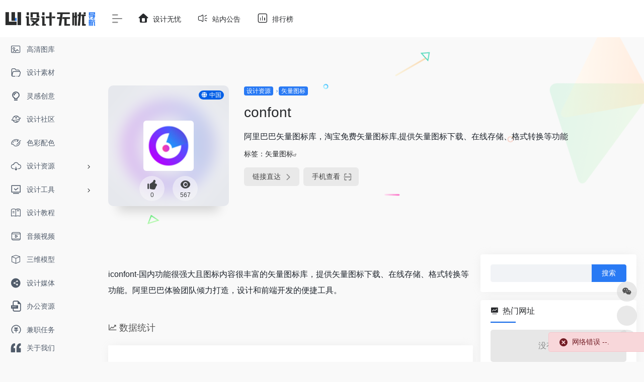

--- FILE ---
content_type: text/html; charset=UTF-8
request_url: https://hao.shejiwuyou.com/web/iconfont.html
body_size: 9572
content:
<!DOCTYPE html>
<html lang="zh-Hans" class="io-grey-mode">
<head> 
<meta charset="UTF-8">
<meta name="renderer" content="webkit">
<meta name="force-rendering" content="webkit">
<meta http-equiv="X-UA-Compatible" content="IE=edge, chrome=1">
<meta name="viewport" content="width=device-width, initial-scale=1.0, user-scalable=0, minimum-scale=1.0, maximum-scale=0.0, viewport-fit=cover">
<title>confont - 设计无忧导航</title>
<meta name="theme-color" content="#f9f9f9" />
<meta name="keywords" content="confont,设计无忧导航" />
<meta name="description" content="iconfont-国内功能很强大且图标内容很丰富的矢量图标库，提供矢量图标下载、在线存储、格式转换等功能。阿里巴巴体验团队倾力打造，设计和前端开发的便捷工具" />
<meta property="og:type" content="article">
<meta property="og:url" content="https://hao.shejiwuyou.com/web/iconfont.html"/> 
<meta property="og:title" content="confont - 设计无忧导航">
<meta property="og:description" content="iconfont-国内功能很强大且图标内容很丰富的矢量图标库，提供矢量图标下载、在线存储、格式转换等功能。阿里巴巴体验团队倾力打造，设计和前端开发的便捷工具">
<meta property="og:image" content="https://hao.shejiwuyou.com/wp-content/uploads/2022/02/iconfont.jpg">
<meta property="og:site_name" content="设计无忧导航">
<link rel="shortcut icon" href="https://hao.shejiwuyou.com/wp-images/favicon.png">
<link rel="apple-touch-icon" href="https://hao.shejiwuyou.com/wp-images/app-ico.png">
<!--[if IE]><script src="https://hao.shejiwuyou.com/wp-content/themes/onenav/js/html5.min.js"></script><![endif]-->
<meta name='robots' content='max-image-preview:large' />
<link rel='dns-prefetch' href='//at.alicdn.com' />
<link rel="alternate" title="oEmbed (JSON)" type="application/json+oembed" href="https://hao.shejiwuyou.com/wp-json/oembed/1.0/embed?url=https%3A%2F%2Fhao.shejiwuyou.com%2Fweb%2Ficonfont.html" />
<link rel="alternate" title="oEmbed (XML)" type="text/xml+oembed" href="https://hao.shejiwuyou.com/wp-json/oembed/1.0/embed?url=https%3A%2F%2Fhao.shejiwuyou.com%2Fweb%2Ficonfont.html&#038;format=xml" />
<style id='wp-img-auto-sizes-contain-inline-css' type='text/css'>
img:is([sizes=auto i],[sizes^="auto," i]){contain-intrinsic-size:3000px 1500px}
/*# sourceURL=wp-img-auto-sizes-contain-inline-css */
</style>
<style id='classic-theme-styles-inline-css' type='text/css'>
/*! This file is auto-generated */
.wp-block-button__link{color:#fff;background-color:#32373c;border-radius:9999px;box-shadow:none;text-decoration:none;padding:calc(.667em + 2px) calc(1.333em + 2px);font-size:1.125em}.wp-block-file__button{background:#32373c;color:#fff;text-decoration:none}
/*# sourceURL=/wp-includes/css/classic-themes.min.css */
</style>
<link rel='stylesheet' id='iconfont-css' href='https://hao.shejiwuyou.com/wp-content/themes/onenav/css/iconfont.css?ver=4.1810' type='text/css' media='all' />
<link rel='stylesheet' id='iconfont-io-1-css' href='//at.alicdn.com/t/font_2435606_1s5u7vcdb28.css' type='text/css' media='all' />
<link rel='stylesheet' id='bootstrap-css' href='https://hao.shejiwuyou.com/wp-content/themes/onenav/css/bootstrap.min.css?ver=4.1810' type='text/css' media='all' />
<link rel='stylesheet' id='lightbox-css' href='https://hao.shejiwuyou.com/wp-content/themes/onenav/css/jquery.fancybox.min.css?ver=4.1810' type='text/css' media='all' />
<link rel='stylesheet' id='style-css' href='https://hao.shejiwuyou.com/wp-content/themes/onenav/css/style.min.css?ver=4.1810' type='text/css' media='all' />
<script type="text/javascript" src="https://hao.shejiwuyou.com/wp-content/themes/onenav/js/jquery.min.js?ver=4.1810" id="jquery-js"></script>
<script type="text/javascript" id="jquery-js-after">
/* <![CDATA[ */
/* <![CDATA[ */ 
        function loadFunc(func) {if (document.all){window.attachEvent("onload",func);}else{window.addEventListener("load",func,false);}}   
        /* ]]]]><![CDATA[> */
//# sourceURL=jquery-js-after
/* ]]> */
</script>
<link rel="canonical" href="https://hao.shejiwuyou.com/web/iconfont.html" />
<style>.customize-width{max-width:1600px}.sidebar-nav{width:200px}@media (min-width: 768px){.main-content{margin-left:200px;}.main-content .page-header{left:200px;}}</style><style>.panel-body a:not(.no-c){color:#297af4}.panel-body a:not(.no-c):hover{color:#045fe6}a:hover,.io-grey-mode .sidebar-show,.io-grey-mode .sidebar-item>a:hover,.io-grey-mode .sidebar-item li>a:hover,.home-like:hover,
        .io-grey-mode .sidebar-popup>div>ul>li>a:hover{color:#045fe6}
        .header-mini-btn label:hover path{ stroke:#045fe6}
        .url-card .max .tga a:not(.no-tag):hover,.card-app.card .tga a:not(.no-tag):hover{background:#045fe6}
        .sidebar .url-card .card:hover{border: 1px solid #045fe6!important;}.tags i{color:#045fe6}.custom-piece_c_b{background:#045fe6!important}.custom-piece_c{color:#045fe6!important}.slider_menu[sliderTab] .anchor,.customize-menu .btn-edit,.badge-danger,.comment-list .rank,.sidebar .card-header:after{background:#045fe6}.badge-outline-primary{color:#045fe6;border:#045fe6 solid 1px}.posts-nav .page-numbers.current,.posts-nav .page-numbers:not(.dots):hover,#comments-navi>a:hover,#comments-navi>.current,.page-nav>a:hover span,.page-nav>.current span{background-color:#045fe6;box-shadow: 0px 5px 20px -3px rgba(4,95,230,.6);}     
.custom-control-input:not(:disabled):active~.custom-control-label::before{background-color:rgba(4,95,230,.15);border-color:rgba(4,95,230,.15);}
.custom-control-input:focus~.custom-control-label::before{box-shadow:0 0 0 .2rem rgba(4,95,230,.25)}
.custom-control-input:focus:not(:checked)~.custom-control-label::before{border-color:#045fe6}
.custom-control-input:checked~.custom-control-label::before{border-color:#045fe6;background-color:#045fe6}
.btn-search:hover,.btn-search.current{background-color:#045fe6;box-shadow: 0 5px 20px -3px rgba(4,95,230,.6)}.btn-search.current:after{border-top-color:#045fe6}.panel-body h2,.panel-body h3 {border-color:#045fe6}.custom_btn-outline {color: #297af4;background-color: transparent;border-color: #297af4;}
.custom_btn-outline:hover {color: #ffffff;background-color: #14171B;border-color: #14171B;}
.custom_btn-outline:focus, .custom_btn-outline.focus {color: #14171B;box-shadow: 0 0 0 0 transparent!important;background-color: transparent;}
.custom_btn-outline.disabled, .custom_btn-outline:disabled {color: #297af4;background-color: transparent!important;}
.custom_btn-outline:not(:disabled):not(.disabled):active, .custom_btn-outline:not(:disabled):not(.disabled).active,.show > .custom_btn-outline.dropdown-toggle {color: #fff;background-color: #297af4;border-color: #297af4;}
.custom_btn-outline:not(:disabled):not(.disabled):active:focus, .custom_btn-outline:not(:disabled):not(.disabled).active:focus,.show > .custom_btn-outline.dropdown-toggle:focus {box-shadow: 0 0 0 0 transparent!important;}
.custom_btn-d {color: #ffffff;background-color: #297af4;border-color: #297af4;}
.custom_btn-d:hover {color: #ffffff;background-color: #14171B;border-color: #14171B;}
.custom_btn-d:focus,.custom_btn-d.focus {color: #ffffff;background-color: #14171B;border-color: #14171B;box-shadow: 0 0 0 0 transparent!important;}
.custom_btn-d.disabled,.custom_btn-d:disabled {color: #ffffff;background-color:#297af4;border-color: #297af4;}
.custom_btn-d:not(:disabled):not(.disabled):active,.custom_btn-d:not(:disabled):not(.disabled).active{color: #ffffff;background-color: #14171B;border-color: #14171B;}
.custom_btn-d:not(:disabled):not(.disabled):active:focus,.custom_btn-d:not(:disabled):not(.disabled).active:focus{box-shadow: 0 0 0 0 transparent!important;}
.btn.custom_btn-d {color: #ffffff;background-color: #297af4;border-color: #297af4;}
.btn.custom_btn-d:hover {color: #ffffff;background-color: #14171B;border-color: #14171B;}
.btn.custom_btn-d:focus,.btn.custom_btn-d.focus {color: #ffffff;background-color: #14171B;border-color: #14171B;box-shadow: 0 0 0 0 transparent!important;}
.btn.custom_btn-d.disabled,.btn.custom_btn-d:disabled {color: #ffffff;background-color:#297af4;border-color: #297af4;}
.btn.custom_btn-d:not(:disabled):not(.disabled):active,.btn.custom_btn-d:not(:disabled):not(.disabled).active,.show > .custom_btn-d.dropdown-toggle {color: #ffffff;background-color: #14171B;border-color: #14171B;}
.btn.custom_btn-d:not(:disabled):not(.disabled):active:focus,.btn.custom_btn-d:not(:disabled):not(.disabled).active:focus,.show > .custom_btn-d.dropdown-toggle:focus {box-shadow: 0 0 0 0 transparent!important;}
.btn-dark:hover{background-color:#297af4;border-color:#297af4}
.sidebar .card .searchform input[type='submit']{border: 1px solid #297af4;background-color:#297af4}
.sidebar .card .searchform input[type='submit']:hover{border: 1px solid #14171B;background-color:#14171B}</style><!-- 自定义代码 -->
<!-- end 自定义代码 -->
</head> 
<body class="wp-singular sites-template-default single single-sites postid-258 wp-theme-onenav sidebar_right sites">
        <div id="sidebar" class="sticky sidebar-nav fade">
            <div class="modal-dialog h-100  sidebar-nav-inner">
                <div class="sidebar-logo border-bottom border-color">
                    <!-- logo -->
                    <div class="logo overflow-hidden">
                                                <a href="https://hao.shejiwuyou.com" class="logo-expanded">
                            <img src="https://hao.shejiwuyou.com/wp-images/logo1.png" height="40" class="logo-light" alt="设计无忧导航">
                            <img src="https://hao.shejiwuyou.com/wp-images/logo2.png" height="40" class="logo-dark d-none" alt="设计无忧导航">
                        </a>
                        <a href="https://hao.shejiwuyou.com" class="logo-collapsed">
                            <img src="https://hao.shejiwuyou.com/wp-images/80.png" height="40" class="logo-light" alt="设计无忧导航">
                            <img src="https://hao.shejiwuyou.com/wp-images/801.png" height="40" class="logo-dark d-none" alt="设计无忧导航">
                        </a>
                    </div>
                    <!-- logo end -->
                </div>
                <div class="sidebar-menu flex-fill">
                    <div class="sidebar-scroll" >
                        <div class="sidebar-menu-inner">
                            <ul> 
                                                                                                        <li class="sidebar-item">
                                            <a href="https://hao.shejiwuyou.com/#term-6" class="">
                                                <i class="io io-Group- icon-fw icon-lg"></i>
                                                <span>高清图库</span>
                                            </a>
                                        </li> 
                                                                            <li class="sidebar-item">
                                            <a href="https://hao.shejiwuyou.com/#term-9" class="">
                                                <i class="io io-sucai icon-fw icon-lg"></i>
                                                <span>设计素材</span>
                                            </a>
                                        </li> 
                                                                            <li class="sidebar-item">
                                            <a href="https://hao.shejiwuyou.com/#term-7" class="">
                                                <i class="io io-109-linggan icon-fw icon-lg"></i>
                                                <span>灵感创意</span>
                                            </a>
                                        </li> 
                                                                            <li class="sidebar-item">
                                            <a href="https://hao.shejiwuyou.com/#term-10" class="">
                                                <i class="io io-wangzhi icon-fw icon-lg"></i>
                                                <span>设计社区</span>
                                            </a>
                                        </li> 
                                                                            <li class="sidebar-item">
                                            <a href="https://hao.shejiwuyou.com/#term-8" class="">
                                                <i class="io io-yanse icon-fw icon-lg"></i>
                                                <span>色彩配色</span>
                                            </a>
                                        </li> 
                                                                            <li class="sidebar-item">
                                                                                        <a href="https://hao.shejiwuyou.com/#term-212" class="" data-change="https://hao.shejiwuyou.com/#term-212">
                                                <i class="io io-xiazai icon-fw icon-lg"></i>
                                                <span>设计资源</span>
                                            </a>
                                            <i class="iconfont icon-arrow-r-m sidebar-more text-sm"></i>
                                            <ul >
                                             
                                                <li>
                                                    <a href="https://hao.shejiwuyou.com/#term-212-57" class=""><span>字体下载</span></a>
                                                </li>
                                             
                                                <li>
                                                    <a href="https://hao.shejiwuyou.com/#term-212-213" class=""><span>笔刷素材</span></a>
                                                </li>
                                             
                                                <li>
                                                    <a href="https://hao.shejiwuyou.com/#term-212-32" class=""><span>展示样机</span></a>
                                                </li>
                                             
                                                <li>
                                                    <a href="https://hao.shejiwuyou.com/#term-212-214" class=""><span>矢量图标</span></a>
                                                </li>
                                             
                                                <li>
                                                    <a href="https://hao.shejiwuyou.com/#term-212-145" class=""><span>软件资源</span></a>
                                                </li>
                                                                                        </ul>
                                        </li>
                                                                        <li class="sidebar-item">
                                                                                        <a href="https://hao.shejiwuyou.com/#term-89" class="" data-change="https://hao.shejiwuyou.com/#term-89">
                                                <i class="io io-zaixian-xian icon-fw icon-lg"></i>
                                                <span>设计工具</span>
                                            </a>
                                            <i class="iconfont icon-arrow-r-m sidebar-more text-sm"></i>
                                            <ul >
                                             
                                                <li>
                                                    <a href="https://hao.shejiwuyou.com/#term-89-137" class=""><span>图片编辑</span></a>
                                                </li>
                                             
                                                <li>
                                                    <a href="https://hao.shejiwuyou.com/#term-89-215" class=""><span>在线设计</span></a>
                                                </li>
                                             
                                                <li>
                                                    <a href="https://hao.shejiwuyou.com/#term-89-90" class=""><span>二维码</span></a>
                                                </li>
                                             
                                                <li>
                                                    <a href="https://hao.shejiwuyou.com/#term-89-230" class=""><span>设计规范</span></a>
                                                </li>
                                                                                        </ul>
                                        </li>
                                                                        <li class="sidebar-item">
                                            <a href="https://hao.shejiwuyou.com/#term-33" class="">
                                                <i class="io io-jiaocheng-1 icon-fw icon-lg"></i>
                                                <span>设计教程</span>
                                            </a>
                                        </li> 
                                                                            <li class="sidebar-item">
                                            <a href="https://hao.shejiwuyou.com/#term-87" class="">
                                                <i class="io io-shipin1 icon-fw icon-lg"></i>
                                                <span>音频视频</span>
                                            </a>
                                        </li> 
                                                                            <li class="sidebar-item">
                                            <a href="https://hao.shejiwuyou.com/#term-194" class="">
                                                <i class="io io-sanweimoxing icon-fw icon-lg"></i>
                                                <span>三维模型</span>
                                            </a>
                                        </li> 
                                                                            <li class="sidebar-item">
                                            <a href="https://hao.shejiwuyou.com/#term-191" class="">
                                                <i class="iconfont icon-share icon-fw icon-lg"></i>
                                                <span>设计媒体</span>
                                            </a>
                                        </li> 
                                                                            <li class="sidebar-item">
                                            <a href="https://hao.shejiwuyou.com/#term-88" class="">
                                                <i class="io io-PPT icon-fw icon-lg"></i>
                                                <span>办公资源</span>
                                            </a>
                                        </li> 
                                                                            <li class="sidebar-item">
                                            <a href="https://hao.shejiwuyou.com/#term-229" class="">
                                                <i class="io io-qian icon-fw icon-lg"></i>
                                                <span>兼职任务</span>
                                            </a>
                                        </li> 
                                     
                            </ul>
                        </div>
                    </div>
                </div>
                <div class="border-top py-2 border-color">
                    <div class="flex-bottom">
                        <ul> 
                            <li id="menu-item-290" class="menu-item menu-item-type-post_type menu-item-object-page menu-item-290 sidebar-item"><a rel="nofollow" href="https://hao.shejiwuyou.com/about">
        <i class="iconfont icon-yinhao-l icon-fw icon-lg"></i>
                <span>关于我们</span></a></li>
 
                        </ul>
                    </div>
                </div>
            </div>
        </div>
        <div class="main-content flex-fill">    <div class=" header-nav">
        <div id="header" class="page-header sticky">
            <div class="navbar navbar-expand-md">
                <div class="container-fluid p-0 position-relative">
                    <div class="">
                        <a href="https://hao.shejiwuyou.com" class="navbar-brand d-md-none m-0" title="设计无忧导航">
                            <img src="https://hao.shejiwuyou.com/wp-images/logo1.png" class="logo-light" alt="设计无忧导航" height="30">
                            <img src="https://hao.shejiwuyou.com/wp-images/logo2.png" class="logo-dark d-none" alt="设计无忧导航" height="30">
                        </a>
                    </div>
                                        <div class="collapse navbar-collapse order-2 order-md-1">
                        <div class="header-mini-btn">
                            <label>
                                <input id="mini-button" type="checkbox" checked="checked">
                                <svg viewBox="0 0 100 100" xmlns="http://www.w3.org/2000/svg"> 
                                    <path class="line--1" d="M0 40h62c18 0 18-20-17 5L31 55"></path>
                                    <path class="line--2" d="M0 50h80"></path>
                                    <path class="line--3" d="M0 60h62c18 0 18 20-17-5L31 45"></path>
                                </svg>
                            </label>
                        
                        </div>
                                                <ul class="navbar-nav navbar-top site-menu mr-4">
                            <li id="menu-item-278" class="menu-item menu-item-type-custom menu-item-object-custom menu-item-278"><a target="_blank" href="https://www.shejiwuyou.com">
        <i class="iconfont icon-home icon-fw icon-lg"></i>
                <span>设计无忧</span></a></li>
<li id="menu-item-116" class="menu-item menu-item-type-post_type menu-item-object-page menu-item-116"><a rel="nofollow" href="https://hao.shejiwuyou.com/notice">
        <i class="io io-gonggao icon-fw icon-lg"></i>
                <span>站内公告</span></a></li>
<li id="menu-item-114" class="menu-item menu-item-type-post_type menu-item-object-page menu-item-114"><a href="https://hao.shejiwuyou.com/rank">
        <i class="io io-paihangbang icon-fw icon-lg"></i>
                <span>排行榜</span></a></li>
 
                        </ul>
                    </div>
                    <ul class="nav navbar-menu text-xs order-1 order-md-2 position-relative">
                                                                                                <li class="nav-item d-md-none mobile-menu ml-3 ml-md-4"><a href="javascript:" id="sidebar-switch" data-toggle="modal" data-target="#sidebar"><i class="iconfont icon-classification icon-lg"></i></a></li>                    </ul>
                </div>
            </div>
        </div>
        <div class="placeholder"></div>
            </div>
  <div id="content" class="container my-4 my-md-5">
    <div class="background-fx"><img src="https://hao.shejiwuyou.com/wp-content/themes/onenav/images/fx/shape-01.svg" class="shape-01"><img src="https://hao.shejiwuyou.com/wp-content/themes/onenav/images/fx/shape-02.svg" class="shape-02"><img src="https://hao.shejiwuyou.com/wp-content/themes/onenav/images/fx/shape-03.svg" class="shape-03"><img src="https://hao.shejiwuyou.com/wp-content/themes/onenav/images/fx/shape-04.svg" class="shape-04"><img src="https://hao.shejiwuyou.com/wp-content/themes/onenav/images/fx/shape-05.svg" class="shape-05"><img src="https://hao.shejiwuyou.com/wp-content/themes/onenav/images/fx/shape-06.svg" class="shape-06"><img src="https://hao.shejiwuyou.com/wp-content/themes/onenav/images/fx/shape-07.svg" class="shape-07"><img src="https://hao.shejiwuyou.com/wp-content/themes/onenav/images/fx/shape-08.svg" class="shape-08"><img src="https://hao.shejiwuyou.com/wp-content/themes/onenav/images/fx/shape-09.svg" class="shape-09"><img src="https://hao.shejiwuyou.com/wp-content/themes/onenav/images/fx/shape-10.svg" class="shape-10"><img src="https://hao.shejiwuyou.com/wp-content/themes/onenav/images/fx/shape-11.svg" class="shape-11"></div><div class="row site-content py-4 py-md-5 mb-xl-5 mb-0 mx-xxxl-n5"><!-- 网址信息 --><div class="col-12 col-sm-5 col-md-4 col-lg-3"><div class="siteico"><div class="blur blur-layer" style="background: transparent url(https://hao.shejiwuyou.com/wp-content/uploads/2022/02/iconfont.jpg) no-repeat center center;-webkit-background-size: cover;-moz-background-size: cover;-o-background-size: cover;background-size: cover;animation: rotate 30s linear infinite;"></div><img class="img-cover unfancybox" src="https://hao.shejiwuyou.com/wp-content/uploads/2022/02/iconfont.jpg"  height="auto" width="auto" alt="confont"><div id="country" class="text-xs custom-piece_c_b country-piece loadcountry"><i class="iconfont icon-globe mr-1"></i>中国</div><div class="tool-actions text-center mt-md-4">
                <a href="javascript:;" data-action="post_like" data-id="258" class=" btn btn-like btn-icon btn-light rounded-circle p-2 mx-3 mx-md-2 " data-toggle="tooltip" data-placement="top" title="点赞">
                <span class="flex-column text-height-xs">
                    <i class="icon-lg iconfont icon-like"></i>
                    <small class="like-count text-xs mt-1">0</small>
                </span>
                </a><a href="javascript:;" class="btn-share-toggler btn btn-icon btn-light rounded-circle p-2 mx-3 mx-md-2" data-toggle="tooltip" data-placement="top" title="浏览"><span class="flex-column text-height-xs"><i class="icon-lg iconfont icon-chakan"></i><small class="share-count text-xs mt-1">567</small></span></a></div></div></div><div class="col mt-4 mt-sm-0"><div class="site-body text-sm"><a class="btn-cat custom_btn-d mr-1" href="https://hao.shejiwuyou.com/category/sheji.html">设计资源</a><i class="iconfont icon-arrow-r-m custom-piece_c" style="font-size:50%;color:#f1404b;vertical-align:0.075rem"></i><a class='btn-cat custom_btn-d mr-1' href='https://hao.shejiwuyou.com/category/tubiao.html'>矢量图标</a><h1 class="site-name h3 my-3">confont</h1><div class="mt-2"><p class="mb-2">阿里巴巴矢量图标库，淘宝免费矢量图标库,提供矢量图标下载、在线存储、格式转换等功能</p>标签：<span class="mr-2"><a href="https://hao.shejiwuyou.com/category/tubiao.html" rel="tag">矢量图标</a><i class="iconfont icon-wailian text-ss"></i></span><div class="site-go mt-3"><div id="security_check_img"></div><span class="site-go-url"><a href="https://hao.shejiwuyou.com/go/?url=aHR0cHM6Ly93d3cuaWNvbmZvbnQuY24%3D" title="confont" target="_blank" class="btn btn-arrow mr-2"><span>链接直达<i class="iconfont icon-arrow-r-m"></i></span></a></span><a href="javascript:" class="btn btn-arrow qr-img"  data-toggle="tooltip" data-placement="bottom" data-html="true" title="<img src='https://hao.shejiwuyou.com/qr/?text=https://www.iconfont.cn&#038;size=150&#038;margin=10' width='150'>"><span>手机查看<i class="iconfont icon-qr-sweep"></i></span></a></div></div></div></div><!-- 网址信息 end --></div>    <main class="content" role="main">
        <div class="content-wrap">
            <div class="content-layout">
                    <div class="panel site-content card transparent"> 
        <div class="card-body p-0">
            <div class="apd-bg">
                            </div> 
            <div class="panel-body single my-4 ">
                <p>iconfont-国内功能很强大且图标内容很丰富的矢量图标库，提供矢量图标下载、在线存储、格式转换等功能。阿里巴巴体验团队倾力打造，设计和前端开发的便捷工具。</p>
            </div>
        </div>
    </div>
        <h2 class="text-gray text-lg my-4"><i class="iconfont icon-zouxiang mr-1"></i>数据统计</h2>
    <div class="card io-chart"> 
        <div id="chart-container" class="" style="height:300px" data-type="sites" data-post_id="258" data-nonce="a7f984f0c5">
            <div class="chart-placeholder p-4">
                <div class="legend">
                    <span></span>
                    <span></span>
                    <span></span>
                </div>
                <div class="pillar">
                    <span style="height:40%"></span>
                    <span style="height:60%"></span>
                    <span style="height:30%"></span>
                    <span style="height:70%"></span>
                    <span style="height:80%"></span>
                    <span style="height:60%"></span>
                    <span style="height:90%"></span>
                    <span style="height:50%"></span>
                </div>
            </div>
        </div> 
    </div> 
                    <h2 class="text-gray text-lg my-4"><i class="site-tag iconfont icon-tag icon-lg mr-1" ></i>相关导航</h2>
                <div class="row mb-n4"> 
                    <div class="col-lg-12"><div class="nothing">没有相关内容!</div></div>                </div>
                            </div><!-- content-layout end -->
        </div><!-- content-wrap end -->
     
	<div class="sidebar sidebar-tools d-none d-lg-block">
		<div id="search-3" class="card io-sidebar-widget widget_search"><form role="search" method="get" id="searchform" class="searchform" action="https://hao.shejiwuyou.com/">
				<div>
					<label class="screen-reader-text" for="s">搜索：</label>
					<input type="text" value="" name="s" id="s" />
					<input type="submit" id="searchsubmit" value="搜索" />
				</div>
			</form></div><div id="hot_sites-4" class="card io-sidebar-widget io-widget-sites-list"><div class="card-header widget-header"><h3 class="text-md mb-0"><i class="mr-2 iconfont icon-chart-pc"></i>热门网址</h3></div><div class="card-body"><div class="row row-sm my-n1"><div class="col-lg-12"><div class="nothing mb-4">没有数据！</div></div></div></div></div><div id="random_sites-3" class="card io-sidebar-widget io-widget-random-list"><div class="d-flex sidebar-header"><div class="card-header widget-header"><h3 class="text-md mb-0"><i class="mr-2 iconfont icon-chart-pc"></i>猜您喜欢</h3></div><span class="ml-auto load">
            <a href="javascript:" class="sidebar-rand-post" data-action="load_random_sites" data-id="#random_sites-3" data-post_id="258" data-post_type="sites" data-window="1" data-type="sites" data-show_thumbs="1" data-go="" data-nofollow="" data-number="10" title="刷新"><i class="iconfont icon-refresh"></i></a>
            </span></div><div class="card-body ajax-panel"><div class="my-5"></div><div class="d-flex justify-content-center align-items-center position-absolute w-100 h-100" style="top:0;left:0"><div class="spinner-border m-4" role="status"><span class="sr-only">Loading...</span></div></div></div></div> 
	</div>
    </main>
</div><!-- container end -->
 
<div class="main-footer footer-stick p-4 footer-type-def">

    <div class="footer-inner ">
        <div class="footer-text ">
                        <div class="footer-copyright text-xs">
            Copyright © 2021-2024 设计无忧(Shejiwuyou.com) 版权所有
<a href="https://beian.miit.gov.cn" target="_blank" rel="nofollow noopener">渝ICP备2021005332号-1</a>
<a href="http://www.beian.gov.cn/portal/registerSystemInfo?recordcode=50023202000268" target="_blank" rel="nofollow noopener">渝公网安备50023202000268号</a>&nbsp;&nbsp;            </div>
        </div>
    </div>
</div>
</div><!-- main-content end -->

<footer>
    <div id="footer-tools" class="d-flex flex-column">
        <a href="javascript:" id="go-to-up" class="btn rounded-circle go-up m-1" rel="go-top">
            <i class="iconfont icon-to-up"></i>
        </a>
        <a class="btn rounded-circle custom-tool0 m-1 qr-img" href="javascript:;" data-toggle="tooltip" data-html="true" data-placement="left" title="<img src='https://hao.shejiwuyou.com/wp-images/wechat.png' height='100' width='100'>">
                    <i class="iconfont icon-wechat"></i>
                </a>                        <!-- 天气  -->
        <div class="btn rounded-circle weather m-1">
            <div id="he-plugin-simple" style="display: contents;"></div>
            <script>WIDGET = {CONFIG: {"modules": "02","background": "5","tmpColor": "888","tmpSize": "14","cityColor": "888","citySize": "14","aqiSize": "14","weatherIconSize": "24","alertIconSize": "18","padding": "7px 2px 7px 2px","shadow": "1","language": "auto","fixed": "false","vertical": "middle","horizontal": "left","key": "a922adf8928b4ac1ae7a31ae7375e191"}}</script>
            <script>
            loadFunc(function() {
                let script = document.createElement("script");
                script.setAttribute("async", "");
                script.src = "//widget.qweather.net/simple/static/js/he-simple-common.js?v=2.0";
                document.body.appendChild(script);
            });
            </script>
        </div>
        <!-- 天气 end -->
                                <a href="javascript:" id="switch-mode" class="btn rounded-circle switch-dark-mode m-1" data-toggle="tooltip" data-placement="left" title="夜间模式">
            <i class="mode-ico iconfont icon-light"></i>
        </a>
            </div>
</footer>
<script type="speculationrules">
{"prefetch":[{"source":"document","where":{"and":[{"href_matches":"/*"},{"not":{"href_matches":["/wp-*.php","/wp-admin/*","/wp-content/uploads/*","/wp-content/*","/wp-content/plugins/*","/wp-content/themes/onenav/*","/*\\?(.+)"]}},{"not":{"selector_matches":"a[rel~=\"nofollow\"]"}},{"not":{"selector_matches":".no-prefetch, .no-prefetch a"}}]},"eagerness":"conservative"}]}
</script>
<script type="text/javascript" src="https://hao.shejiwuyou.com/wp-content/themes/onenav/js/popper.min.js?ver=4.1810" id="popper-js"></script>
<script type="text/javascript" src="https://hao.shejiwuyou.com/wp-content/themes/onenav/js/bootstrap.min.js?ver=4.1810" id="bootstrap-js"></script>
<script type="text/javascript" src="https://hao.shejiwuyou.com/wp-content/themes/onenav/js/theia-sticky-sidebar.js?ver=4.1810" id="sidebar-js"></script>
<script type="text/javascript" src="https://hao.shejiwuyou.com/wp-content/themes/onenav/js/jquery.fancybox.min.js?ver=4.1810" id="lightbox-js-js"></script>
<script type="text/javascript" id="appjs-js-extra">
/* <![CDATA[ */
var theme = {"ajaxurl":"https://hao.shejiwuyou.com/wp-admin/admin-ajax.php","uri":"https://hao.shejiwuyou.com/wp-content/themes/onenav","loginurl":"https://hao.shejiwuyou.com/wp-login.php?redirect_to=https%3A%2F%2Fhao.shejiwuyou.com%2Fweb%2Ficonfont.html","sitesName":"\u8bbe\u8ba1\u65e0\u5fe7\u5bfc\u822a","addico":"https://hao.shejiwuyou.com/wp-content/themes/onenav/images/add.png","order":"asc","formpostion":"top","defaultclass":"io-grey-mode","isCustomize":"0","icourl":"https://api.iowen.cn/favicon/","icopng":".png","urlformat":"1","customizemax":"10","newWindow":"1","lazyload":"0","minNav":"","loading":"","hotWords":"baidu","classColumns":" col-2a col-sm-2a col-md-2a col-lg-4a col-xl-6a col-xxl-7a ","apikey":"WyJNakF5TVRJMk16Z3hNalkzIiwiY25aTE9VZzBlRTFFVGxWblFteHZTM2h6YURNeU5YVkNlRk4yZEVOaSJd","isHome":"","version":"4.1810"};
var localize = {"liked":"\u60a8\u5df2\u7ecf\u8d5e\u8fc7\u4e86!","like":"\u8c22\u8c22\u70b9\u8d5e!","networkerror":"\u7f51\u7edc\u9519\u8bef --.","selectCategory":"\u4e3a\u4ec0\u4e48\u4e0d\u9009\u5206\u7c7b\u3002","addSuccess":"\u6dfb\u52a0\u6210\u529f\u3002","timeout":"\u8bbf\u95ee\u8d85\u65f6\uff0c\u8bf7\u518d\u8bd5\u8bd5\uff0c\u6216\u8005\u624b\u52a8\u586b\u5199\u3002","lightMode":"\u65e5\u95f4\u6a21\u5f0f","nightMode":"\u591c\u95f4\u6a21\u5f0f","editBtn":"\u7f16\u8f91","okBtn":"\u786e\u5b9a","urlExist":"\u8be5\u7f51\u5740\u5df2\u7ecf\u5b58\u5728\u4e86 --.","cancelBtn":"\u53d6\u6d88","successAlert":"\u6210\u529f","infoAlert":"\u4fe1\u606f","warningAlert":"\u8b66\u544a","errorAlert":"\u9519\u8bef","extractionCode":"\u7f51\u76d8\u63d0\u53d6\u7801\u5df2\u590d\u5236\uff0c\u70b9\u201c\u786e\u5b9a\u201d\u8fdb\u5165\u4e0b\u8f7d\u9875\u9762\u3002","wait":"\u8bf7\u7a0d\u5019","loading":"\u6b63\u5728\u5904\u7406\u8bf7\u7a0d\u540e...","userAgreement":"\u8bf7\u5148\u9605\u8bfb\u5e76\u540c\u610f\u7528\u6237\u534f\u8bae","reSend":"\u79d2\u540e\u91cd\u65b0\u53d1\u9001","weChatPay":"\u5fae\u4fe1\u652f\u4ed8","alipay":"\u652f\u4ed8\u5b9d","scanQRPay":"\u8bf7\u626b\u7801\u652f\u4ed8","payGoto":"\u652f\u4ed8\u6210\u529f\uff0c\u9875\u9762\u8df3\u8f6c\u4e2d"};
//# sourceURL=appjs-js-extra
/* ]]> */
</script>
<script type="text/javascript" src="https://hao.shejiwuyou.com/wp-content/themes/onenav/js/app.min.js?ver=4.1810" id="appjs-js"></script>
<script type="text/javascript" id="appjs-js-after">
/* <![CDATA[ */
/* <![CDATA[ */ 
    $(document).ready(function(){if($("#search-text")[0]){$("#search-text").focus();}});
    /* ]]]]><![CDATA[> */
//# sourceURL=appjs-js-after
/* ]]> */
</script>
<script type="text/javascript" src="https://hao.shejiwuyou.com/wp-content/themes/onenav/js/echarts.min.js?ver=4.1810" id="echarts-js"></script>
<script type="text/javascript" src="https://hao.shejiwuyou.com/wp-content/themes/onenav/js/sites-chart.js?ver=4.1810" id="sites-chart-js"></script>
    <script type="text/javascript">
        console.log("数据库查询：41次 | 页面生成耗时：0.259022s");
    </script>
 
<!-- 自定义代码 -->
<!-- end 自定义代码 -->
</body>
</html>

--- FILE ---
content_type: text/css
request_url: https://at.alicdn.com/t/font_2435606_1s5u7vcdb28.css
body_size: 257
content:
@font-face {
  font-family: "io"; /* Project id 2435606 */
  src: url('//at.alicdn.com/t/font_2435606_1s5u7vcdb28.woff2?t=1648271198004') format('woff2'),
       url('//at.alicdn.com/t/font_2435606_1s5u7vcdb28.woff?t=1648271198004') format('woff'),
       url('//at.alicdn.com/t/font_2435606_1s5u7vcdb28.ttf?t=1648271198004') format('truetype');
}

.io {
  font-family: "io" !important;
  font-size: 16px;
  font-style: normal;
  -webkit-font-smoothing: antialiased;
  -moz-osx-font-smoothing: grayscale;
}

.io-qian:before {
  content: "\e634";
}

.io-sanweimoxing:before {
  content: "\e675";
}

.io-zaixian-xian:before {
  content: "\e7e6";
}

.io-yingyongguanli:before {
  content: "\eb67";
}

.io-erweima:before {
  content: "\e638";
}

.io-guanligongju:before {
  content: "\e627";
}

.io-shipin1:before {
  content: "\e756";
}

.io-yinpin:before {
  content: "\e60c";
}

.io-PPT:before {
  content: "\e61f";
}

.io-fuhao-ziti:before {
  content: "\e71f";
}

.io-shipin:before {
  content: "\e66c";
}

.io-jiaocheng-1:before {
  content: "\e78d";
}

.io-mobankuangjia-xianxing:before {
  content: "\e8a5";
}

.io-gonggao:before {
  content: "\e734";
}

.io-paihangbang:before {
  content: "\e760";
}

.io-guanyuwomen1:before {
  content: "\e654";
}

.io-zuixingengxin:before {
  content: "\e61e";
}

.io-shenqing:before {
  content: "\e665";
}

.io-sousuo:before {
  content: "\e624";
}

.io-fanhui:before {
  content: "\e60d";
}

.io-wangzhi:before {
  content: "\e658";
}

.io-109-linggan:before {
  content: "\e87f";
}

.io-xuexiwangke:before {
  content: "\e60b";
}

.io-gongju:before {
  content: "\e62d";
}

.io-website:before {
  content: "\e7be";
}

.io-sucai:before {
  content: "\e600";
}

.io-Group-:before {
  content: "\e698";
}

.io-xiazai:before {
  content: "\e61c";
}

.io-yanse:before {
  content: "\e678";
}

